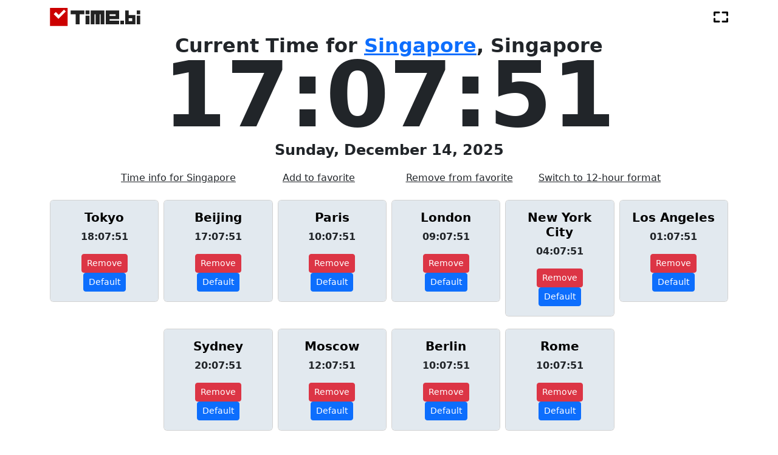

--- FILE ---
content_type: text/html; charset=utf-8
request_url: https://time.bi/get_cities_times
body_size: 543
content:

  <div class="col-6 col-md-4 col-lg-2 text-center">
    <div class="card">
      <div class="card-body time-card">
        <h5 class="card-title"><b><a href="/tokyo" style="color: black; text-decoration: none;">Tokyo</a></b></h5>
        <p class="card-text"><b><span id="tokyo-time">23:25:44</span></b></p>
        <a href="/remove_from_preferred/tokyo" class="btn btn-danger btn-sm">Remove</a>
        <a href="/set_main_city/tokyo" class="btn btn-primary btn-sm">Default</a>
      </div>
    </div>
  </div>

  <div class="col-6 col-md-4 col-lg-2 text-center">
    <div class="card">
      <div class="card-body time-card">
        <h5 class="card-title"><b><a href="/beijing" style="color: black; text-decoration: none;">Beijing</a></b></h5>
        <p class="card-text"><b><span id="beijing-time">22:25:44</span></b></p>
        <a href="/remove_from_preferred/beijing" class="btn btn-danger btn-sm">Remove</a>
        <a href="/set_main_city/beijing" class="btn btn-primary btn-sm">Default</a>
      </div>
    </div>
  </div>

  <div class="col-6 col-md-4 col-lg-2 text-center">
    <div class="card">
      <div class="card-body time-card">
        <h5 class="card-title"><b><a href="/paris" style="color: black; text-decoration: none;">Paris</a></b></h5>
        <p class="card-text"><b><span id="paris-time">15:25:44</span></b></p>
        <a href="/remove_from_preferred/paris" class="btn btn-danger btn-sm">Remove</a>
        <a href="/set_main_city/paris" class="btn btn-primary btn-sm">Default</a>
      </div>
    </div>
  </div>

  <div class="col-6 col-md-4 col-lg-2 text-center">
    <div class="card">
      <div class="card-body time-card">
        <h5 class="card-title"><b><a href="/london" style="color: black; text-decoration: none;">London</a></b></h5>
        <p class="card-text"><b><span id="london-time">14:25:44</span></b></p>
        <a href="/remove_from_preferred/london" class="btn btn-danger btn-sm">Remove</a>
        <a href="/set_main_city/london" class="btn btn-primary btn-sm">Default</a>
      </div>
    </div>
  </div>

  <div class="col-6 col-md-4 col-lg-2 text-center">
    <div class="card">
      <div class="card-body time-card">
        <h5 class="card-title"><b><a href="/new-york-city" style="color: black; text-decoration: none;">New York City</a></b></h5>
        <p class="card-text"><b><span id="new-york-city-time">09:25:44</span></b></p>
        <a href="/remove_from_preferred/new-york-city" class="btn btn-danger btn-sm">Remove</a>
        <a href="/set_main_city/new-york-city" class="btn btn-primary btn-sm">Default</a>
      </div>
    </div>
  </div>

  <div class="col-6 col-md-4 col-lg-2 text-center">
    <div class="card">
      <div class="card-body time-card">
        <h5 class="card-title"><b><a href="/los-angeles" style="color: black; text-decoration: none;">Los Angeles</a></b></h5>
        <p class="card-text"><b><span id="los-angeles-time">06:25:44</span></b></p>
        <a href="/remove_from_preferred/los-angeles" class="btn btn-danger btn-sm">Remove</a>
        <a href="/set_main_city/los-angeles" class="btn btn-primary btn-sm">Default</a>
      </div>
    </div>
  </div>

  <div class="col-6 col-md-4 col-lg-2 text-center">
    <div class="card">
      <div class="card-body time-card">
        <h5 class="card-title"><b><a href="/sydney" style="color: black; text-decoration: none;">Sydney</a></b></h5>
        <p class="card-text"><b><span id="sydney-time">01:25:44</span></b></p>
        <a href="/remove_from_preferred/sydney" class="btn btn-danger btn-sm">Remove</a>
        <a href="/set_main_city/sydney" class="btn btn-primary btn-sm">Default</a>
      </div>
    </div>
  </div>

  <div class="col-6 col-md-4 col-lg-2 text-center">
    <div class="card">
      <div class="card-body time-card">
        <h5 class="card-title"><b><a href="/moscow" style="color: black; text-decoration: none;">Moscow</a></b></h5>
        <p class="card-text"><b><span id="moscow-time">17:25:44</span></b></p>
        <a href="/remove_from_preferred/moscow" class="btn btn-danger btn-sm">Remove</a>
        <a href="/set_main_city/moscow" class="btn btn-primary btn-sm">Default</a>
      </div>
    </div>
  </div>

  <div class="col-6 col-md-4 col-lg-2 text-center">
    <div class="card">
      <div class="card-body time-card">
        <h5 class="card-title"><b><a href="/berlin" style="color: black; text-decoration: none;">Berlin</a></b></h5>
        <p class="card-text"><b><span id="berlin-time">15:25:44</span></b></p>
        <a href="/remove_from_preferred/berlin" class="btn btn-danger btn-sm">Remove</a>
        <a href="/set_main_city/berlin" class="btn btn-primary btn-sm">Default</a>
      </div>
    </div>
  </div>

  <div class="col-6 col-md-4 col-lg-2 text-center">
    <div class="card">
      <div class="card-body time-card">
        <h5 class="card-title"><b><a href="/rome" style="color: black; text-decoration: none;">Rome</a></b></h5>
        <p class="card-text"><b><span id="rome-time">15:25:44</span></b></p>
        <a href="/remove_from_preferred/rome" class="btn btn-danger btn-sm">Remove</a>
        <a href="/set_main_city/rome" class="btn btn-primary btn-sm">Default</a>
      </div>
    </div>
  </div>
